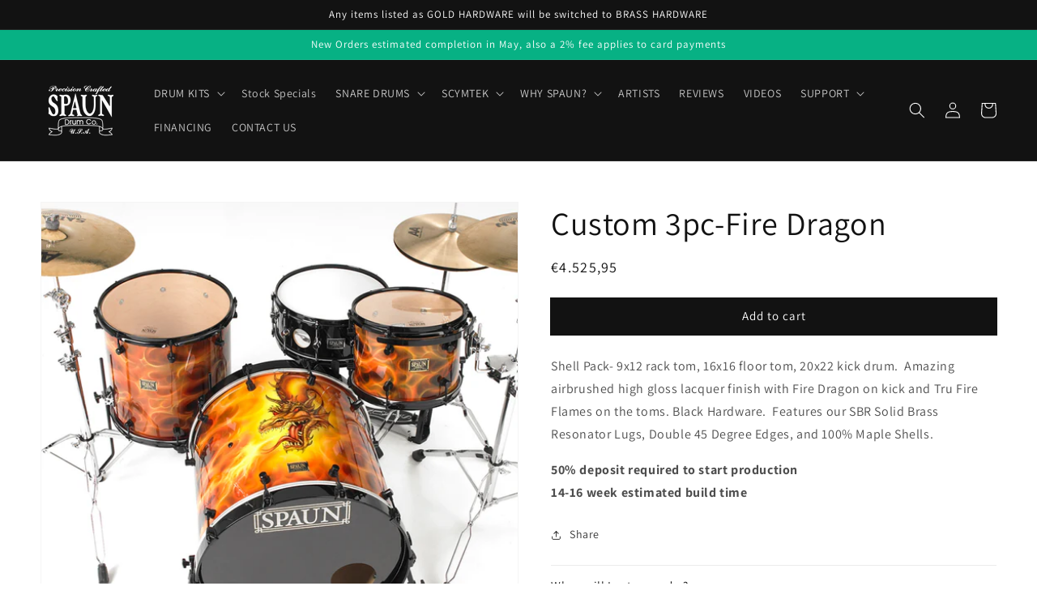

--- FILE ---
content_type: text/css
request_url: https://spaundrums.com/cdn/shop/t/1/assets/template-collection.css?v=65957380381783926331631688648
body_size: 2018
content:
.collection-grid-section{margin-top:3rem}.collection{position:relative}@media screen and (max-width: 749px){.collection .grid__item:only-child{flex:0 0 100%;max-width:100%}.collection .title:not(.title--no-heading){margin-top:-1rem}}@media screen and (min-width: 750px){.collection .title-wrapper-with-link--no-heading{margin-top:6rem}}@media screen and (max-width: 989px){.collection .slider.slider--tablet{margin-bottom:1.5rem}}.collection .loading-overlay{top:0;right:0;bottom:0;left:0;display:none;width:100%;padding:0 1.5rem;opacity:.7}@media screen and (min-width: 750px){.collection .loading-overlay{padding-left:5rem;padding-right:5rem}}.collection.loading .loading-overlay{display:block}.collection--empty .title-wrapper{margin-top:10rem;margin-bottom:15rem}.collection-filters{display:grid;grid-template-columns:repeat(2,auto);grid-template-rows:repeat(2,auto)}.collection-product-count{align-self:center;position:relative;text-align:right}.collection-product-count__text{font-size:1.4rem;line-height:1.5;margin:0}.collection-product-count__text.loading{visibility:hidden}.collection-product-count .loading-overlay__spinner{display:none;position:absolute;right:0;top:50%;transform:translateY(-50%);width:1.8rem}.collection-product-count__text.loading+.loading-overlay__spinner{display:block}.active-facets-mobile{margin-bottom:.5rem}@media screen and (min-width: 750px){.collection-filters>*+*{margin-top:0}.facets__form .collection-product-count{grid-column-start:3;align-self:flex-start}}.collection-filters__label{display:block;color:var(--color-foreground-85);font-size:1.4rem;margin-right:2rem}.collection-filters__summary{display:flex;align-items:center;justify-content:space-between;font-size:1.4rem;cursor:pointer;height:4.5rem;padding:0 1.5rem;min-width:25rem;margin-top:2.4rem;border:.1rem solid rgba(var(--color-foreground),.55)}.collection-filters__summary:after{position:static}.collection-filters__item{align-items:flex-start;display:flex;grid-column:2;grid-row:1;padding-left:2.5rem}@media screen and (min-width: 990px){.collection-filters__item{padding-left:4.5rem}}.collection-filters__field{align-items:center;display:flex;flex-grow:1;justify-content:flex-end}.collection-filters__field .select{width:auto}.collection-filters__item button{margin-left:2.5rem}.collection-filters__disclosure{min-width:25rem}.collection-filters__disclosure summary:after{top:0}.collection-filters__disclosure a{color:rgb(var(--color-foreground));cursor:pointer;display:block;padding:1.2rem;text-transform:capitalize;text-decoration:none}.collection-filters__sort{font-size:1.4rem;height:auto;line-height:1.5;margin:0;padding-left:0;padding-right:1.75rem}.collection-filters__sort,.collection-filters__sort:hover{box-shadow:none}.collection-filters__sort:focus-visible,.mobile-facets__sort .select__select:focus-visible{outline:.2rem solid rgba(var(--color-foreground),.5);outline-offset:1rem;box-shadow:0 0 0 1rem rgb(var(--color-background)),0 0 .2rem 1.2rem rgba(var(--color-foreground),.3)}.collection-filters__sort.focused,.no-js .collection-filters__sort:focus,.mobile-facets__sort .select__select.focused,.no-js .mobile-facets__sort .select__select:focus{outline:.2rem solid rgba(var(--color-foreground),.5);outline-offset:1rem;box-shadow:0 0 0 1rem rgb(var(--color-background)),0 0 .2rem 1.2rem rgba(var(--color-foreground),.3)}.no-js .collection-filters__sort:focus:not(:focus-visible),.no-js .mobile-facets__sort .select__select:focus:not(:focus-visible){outline:0;box-shadow:none}.collection-filters__sort+.icon-caret{right:0}.facets{display:block;grid-column-start:span 2}.facets__form{display:grid;gap:0 3.5rem;grid-template-columns:1fr max-content max-content;margin-bottom:.5rem}.facets__wrapper{align-items:center;align-self:flex-start;grid-column:1;grid-row:1;display:flex;flex-wrap:wrap}.facets__heading{display:block;color:rgba(var(--color-foreground),.85);font-size:1.4rem;margin:-1.5rem 2rem 0 0}.facets__reset{margin-left:auto}.facets__disclosure{margin-right:3.5rem}.facets__summary{color:rgba(var(--color-foreground),.75);font-size:1.4rem;margin-bottom:1.5rem;padding:0 1.75rem 0 0}.facets__disclosure[open] .facets__summary,.facets__summary:hover{color:rgb(var(--color-foreground))}.facets__disclosure[open] .facets__display{animation:animateMenuOpen var(--duration-default) ease}.facets__summary span{transition:text-decoration var(--duration-short) ease}.facets__summary:hover span{text-decoration:underline;text-underline-offset:.3rem}.disclosure-has-popup[open]>.facets__summary:before{z-index:2}.facets__summary>span{line-height:1.3}.facets__summary .icon-caret{right:0}.facets__display{background-color:rgb(var(--color-background));position:absolute;border:1px solid rgba(var(--color-foreground),.2);top:calc(100% + .5rem);left:-1.2rem;width:35rem;max-height:55rem;overflow-y:auto}.facets__header{border-bottom:1px solid rgba(var(--color-foreground),.2);padding:1.5rem 2rem;display:flex;justify-content:space-between;font-size:1.4rem;position:sticky;top:0;background-color:rgb(var(--color-background));z-index:1}.facets__list{padding:.5rem 2rem}.facets__item{display:flex;align-items:center}.facets__item label,.facets__item input[type=checkbox]{cursor:pointer}.facet-checkbox{padding:1rem 2rem 1rem 0;flex-grow:1;position:relative;font-size:1.4rem;display:flex;word-break:break-word}.facet-checkbox input[type=checkbox]{position:absolute;opacity:1;width:1.6rem;height:1.6rem;top:.7rem;left:-.4rem;z-index:-1;appearance:none;-webkit-appearance:none}.facet-checkbox>svg{background-color:rgb(var(--color-background));margin-right:1.2rem;flex-shrink:0}.facet-checkbox .icon-checkmark{visibility:hidden;position:absolute;left:.3rem;z-index:5;top:1.4rem}.facet-checkbox>input[type=checkbox]:checked~.icon-checkmark{visibility:visible}.facet-checkbox--disabled{color:rgba(var(--color-foreground),.4)}.facets__price{display:flex;padding:2rem}.facets__price .field+.field-currency{margin-left:2rem}.facets__price .field{align-items:center}.facets__price .field-currency{align-self:center;margin-right:.6rem}.facets__price .field__label{left:1.5rem}button.facets__button{min-height:0;margin:0 0 0 .5rem;box-shadow:none;padding-top:1.4rem;padding-bottom:1.4rem}.facets__button-no-js{min-width:auto;transform:translateY(-.6rem)}.active-facets{display:flex;flex-wrap:wrap;width:100%;grid-column:1 / -1;grid-row:2;margin-top:-.5rem}.active-facets__button{display:block;margin-right:1.5rem;margin-top:1.5rem;padding-left:.2rem;padding-right:.2rem;text-decoration:none}span.active-facets__button-inner{color:rgb(var(--color-foreground));box-shadow:0 0 0 .1rem rgb(var(--color-foreground));border-radius:2.6rem;font-size:1rem;min-height:0;min-width:0;padding:.5rem 1rem;display:flex;align-items:stretch}.active-facets__button-wrapper{align-items:center;display:flex;justify-content:center;padding-top:1.5rem}.active-facets__button-wrapper *{font-size:1rem}@media screen and (min-width: 990px){.active-facets__button{margin-right:1.5rem}.active-facets__button-wrapper *,span.active-facets__button-inner{font-size:1.2rem}}@media screen and (max-width: 989px){.active-facets{margin:0 -1.2rem -1.2rem}.active-facets__button,.active-facets__button-remove{margin:0;padding:1.2rem}span.active-facets__button-inner{padding-bottom:.3rem;padding-top:.3rem}.active-facets__button-wrapper{padding-top:0}}.active-facets__button:hover .active-facets__button-inner{box-shadow:0 0 0 .2rem rgb(var(--color-foreground))}.active-facets__button--light .active-facets__button-inner{box-shadow:0 0 0 .1rem rgba(var(--color-foreground),.2)}.active-facets__button--light:hover .active-facets__button-inner{box-shadow:0 0 0 .2rem rgba(var(--color-foreground),.4)}a.active-facets__button:focus-visible{outline:none;box-shadow:none}a.active-facets__button.focused,.no-js a.active-facets__button:focus{outline:none;box-shadow:none}a.active-facets__button:focus-visible .active-facets__button-inner{box-shadow:0 0 0 .1rem rgba(var(--color-foreground),.2),0 0 0 .2rem rgb(var(--color-background)),0 0 0 .4rem rgb(var(--color-foreground));outline:none}a.active-facets__button.focused .active-facets__button-inner,.no-js a.active-facets__button:focus .active-facets__button-inner{box-shadow:0 0 0 .1rem rgba(var(--color-foreground),.2),0 0 0 .2rem rgb(var(--color-background)),0 0 0 .4rem rgb(var(--color-foreground));outline:none}.active-facets__button svg{align-self:center;flex-shrink:0;margin-left:.6rem;margin-right:-.2rem;pointer-events:none;width:1.2rem}@media all and (min-width: 990px){.active-facets__button svg{margin-right:-.4rem;margin-top:.1rem;width:1.4rem}}.active-facets facet-remove:only-child{display:none}.active-facets__button.disabled,.mobile-facets__clear.disabled{pointer-events:none}.mobile-facets__clear-wrapper{align-items:center;display:flex;justify-content:center}.count-bubble{display:flex;justify-content:center;align-items:center;font-size:.9rem;width:1.7rem;height:1.7rem;border-radius:50%;background-color:rgba(var(--color-button),var(--alpha-button-border));color:rgb(var(--color-background));margin-left:.7rem}.count-bubble:empty{visibility:hidden}.count-bubble--dot:empty{visibility:visible}.count-bubble--dot:before{content:"";width:.2rem;height:.2rem;display:block;background-color:rgb(var(--color-background));border-radius:50%}.mobile-facets{position:fixed;top:0;left:0;right:0;bottom:0;z-index:100;background-color:rgba(var(--color-foreground),.5);pointer-events:none}.mobile-facets__disclosure{display:flex}.mobile-facets__wrapper{margin-left:0;display:flex}.mobile-facets__wrapper .disclosure-has-popup[open]>summary:before{height:100vh;z-index:3}.mobile-facets__inner{background-color:rgb(var(--color-background));width:calc(100% - 5rem);margin-left:auto;height:100%;overflow-y:auto;pointer-events:all;transition:transform var(--duration-short) ease;max-width:37.5rem;display:flex;flex-direction:column}.menu-opening .mobile-facets__inner{transform:translate(0)}.js .disclosure-has-popup:not(.menu-opening) .mobile-facets__inner{transform:translate(105vw)}.mobile-facets__header{background-color:rgb(var(--color-background));border-bottom:.1rem solid rgba(var(--color-foreground),.08);padding:1rem 2.5rem;text-align:center;display:flex;position:sticky;top:0;z-index:2}.mobile-facets__header-inner{flex-grow:1;position:relative}.mobile-facets__info{padding:0 2.6rem}.mobile-facets__heading{font-size:1.4rem;margin:0}.mobile-facets__count{color:rgba(var(--color-foreground),.7);font-size:1.3rem;margin:0;flex-grow:1}.mobile-facets__open-wrapper{display:inline-block}.mobile-facets__open{text-align:left;width:100%;padding-top:.5rem;padding-bottom:.5rem;display:flex;align-items:center;color:rgba(var(--color-link),var(--alpha-link))}.mobile-facets__open:hover{color:rgb(var(--color-link))}.mobile-facets__open:hover line,.mobile-facets__open:hover circle{stroke:rgb(var(--color-link))}.mobile-facets__open-label{transition:text-decoration var(--duration-short) ease}.mobile-facets__open:hover .mobile-facets__open-label{text-decoration:underline;text-underline-offset:.3rem}.mobile-facets__open>*+*{margin-left:1rem}.mobile-facets__open svg{width:2rem}.mobile-facets__open line,.mobile-facets__open circle{stroke:rgba(var(--color-link),var(--alpha-link))}.mobile-facets__close{display:none;align-items:center;justify-content:center;position:fixed;top:.7rem;right:1rem;width:4.4rem;height:4.4rem;z-index:101;opacity:0;transition:opacity var(--duration-short) ease}.mobile-facets__close svg{width:2.2rem}details.menu-opening .mobile-facets__close{display:flex;opacity:1}details.menu-opening .mobile-facets__close svg{margin:0}.mobile-facets__close-button{align-items:center;background-color:transparent;display:flex;font-size:1.4rem;font:inherit;letter-spacing:inherit;margin-top:1.5rem;padding:1.2rem 2.6rem;text-decoration:none;width:calc(100% - 5.2rem)}.no-js .mobile-facets__close-button{display:none}.mobile-facets__close-button .icon-arrow{transform:rotate(180deg);margin-right:1rem}.mobile-facets__main{padding:2.7rem 0 0;position:relative;z-index:1;flex-grow:1;display:flex;flex-direction:column}.mobile-facets__details[open] .icon-caret{transform:rotate(180deg)}.no-js .mobile-facets__details{border-bottom:1px solid rgba(var(--color-foreground),.04)}.mobile-facets__highlight{opacity:0;visibility:hidden}.mobile-facets__checkbox:checked+.mobile-facets__highlight{visibility:visible;opacity:1;position:absolute;top:0;left:0;right:0;bottom:0;display:block;background-color:rgba(var(--color-foreground),.04)}.mobile-facets__summary{padding:1.3rem 2.5rem}.mobile-facets__summary svg{margin-left:auto}.mobile-facets__summary>div,.facets__summary>div{display:flex;align-items:center}.js .mobile-facets__submenu{position:absolute;top:0;width:100%;bottom:0;left:0;background-color:rgb(var(--color-background));z-index:3;transform:translate(100%);visibility:hidden;display:flex;flex-direction:column}.js details[open]>.mobile-facets__submenu{transition:transform .4s cubic-bezier(.29,.63,.44,1),visibility .4s cubic-bezier(.29,.63,.44,1)}.js details[open].menu-opening>.mobile-facets__submenu{transform:translate(0);visibility:visible}.js .menu-drawer__submenu .mobile-facets__submenu{overflow-y:auto}.mobile-facets__item{position:relative}input.mobile-facets__checkbox{border:0;width:1.6rem;height:1.6rem;position:absolute;left:2.1rem;top:1.2rem;z-index:0;appearance:none;-webkit-appearance:none}.mobile-facets__label{padding:1.5rem 2rem 1.5rem 2.5rem;width:100%;background-color:rgb(var(--color-background));transition:background-color .2s ease;word-break:break-word;display:flex}.mobile-facets__label>svg{background-color:rgb(var(--color-background));position:relative;z-index:2;margin-right:1.2rem;flex-shrink:0}.mobile-facets__label .icon-checkmark{position:absolute;top:1.9rem;left:2.8rem;visibility:hidden}.mobile-facets__label>input[type=checkbox]:checked~.icon-checkmark{visibility:visible}.mobile-facets__arrow,.mobile-facets__summary .icon-caret{margin-left:auto;display:block}.mobile-facets__label--disabled{opacity:.5}.mobile-facets__footer{background-color:rgb(var(--color-background));border-top:.1rem solid rgba(var(--color-foreground),.08);padding:2rem;bottom:0;position:sticky;display:flex;z-index:2;margin-top:auto}.mobile-facets__footer>*+*{margin-left:1rem}.mobile-facets__footer>*{width:50%}.mobile-facets__footer noscript .button{width:100%}.mobile-facets__sort{display:flex;justify-content:space-between}.mobile-facets__sort label{flex-shrink:0}.mobile-facets__sort .select{width:auto}.no-js .mobile-facets__sort .select{position:relative;right:-1rem}.mobile-facets__sort .select .icon-caret{right:0}.mobile-facets__sort .select__select{box-shadow:none}
/*# sourceMappingURL=/cdn/shop/t/1/assets/template-collection.css.map?v=65957380381783926331631688648 */
